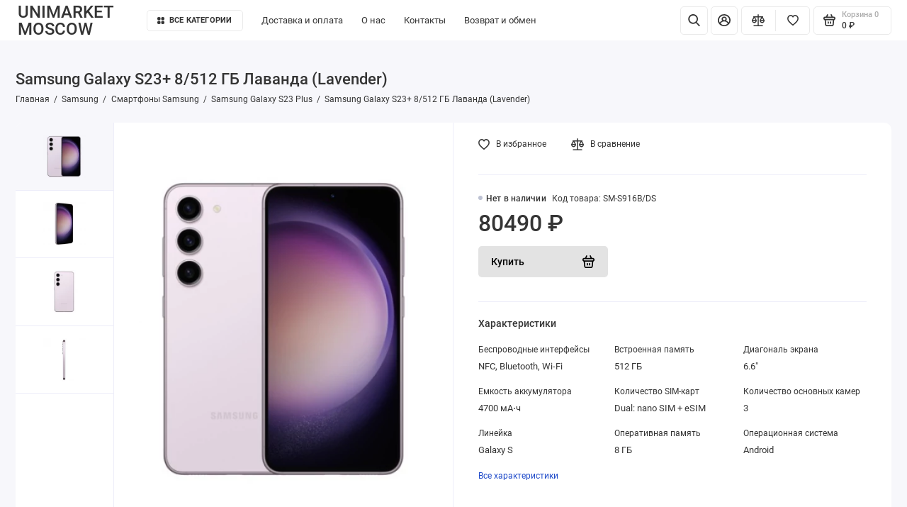

--- FILE ---
content_type: text/html; charset=utf-8
request_url: https://unimarket.moscow/samsung-galaxy-s23plus-8-512-gb-lavanda-lavender
body_size: 14845
content:
<!doctype html>
<html lang="ru">
  <head prefix="og: http://ogp.me/ns# product: http://ogp.me/ns/product#">
    <base href="https://unimarket.moscow/"/>
    <meta http-equiv="Content-Type" content="text/html; charset=utf-8"/>
	<meta name="viewport" content="width=device-width, initial-scale=1, maximum-scale=5, shrink-to-fit=no"/>
    <meta http-equiv="X-UA-Compatible" content="IE=Edge"/>
    <title>Samsung Galaxy S23+ 8/512 ГБ Лаванда (Lavender)</title>
 
    <meta name="keywords" content="Samsung Galaxy S23+ 8/512 ГБ Лаванда Lavender, Samsung, Galaxy, S23+, 8/512, ГБ, Лаванда, Lavender"/>
    <meta name="description" content="Samsung Galaxy S23+ 8/512 ГБ Лаванда (Lavender) имеет 6,6-дюймовый AMOLED-экран с разрешением 1080 x 2340 пикселей и частотой обновления 120 Гц, а также обладает современным дизайном с использованием стекла Gorilla Glass Victus 2 и алюминия."/>

	<link rel="stylesheet" href="catalog/view/theme/prostore/css/bootstrap/3.3.5/bootstrap.min.css?v1.2.0">
	<link rel="stylesheet" href="catalog/view/theme/prostore/css/app.min.css?v1.2.0">

 
    		<link href="https://unimarket.moscow/samsung-galaxy-s23plus-8-512-gb-lavanda-lavender" rel="canonical">
	     
     

    <link href="https://unimarket.moscow/image/cachewebp/catalog/12SamsungGalaxyS23/20168-585it-galaxy-s23-s911-sm-s911blideue-534970419-500x500.webp" rel="preload" as="image">
    
 
    <link rel="icon" type="image/png" href="https://unimarket.moscow/image/catalog/logo/logo_32.png" sizes="32x32"/>
 
    <link rel="icon" type="image/png" href="https://unimarket.moscow/image/catalog/logo/logo_16.png" sizes="16x16"/>
 
 
    <link rel="apple-touch-icon" sizes="180x180" href="https://unimarket.moscow/image/catalog/logo/logo_180.png"/>
 
    
    

    <!-- Facebook share -->
    <meta property="og:type" content="website" />
    <meta property="og:title" content="Samsung Galaxy S23+ 8/512 ГБ Лаванда (Lavender)" />
    <meta property="og:description" content="Samsung Galaxy S23+ 8/512 ГБ Лаванда (Lavender) имеет 6,6-дюймовый AMOLED-экран с разрешением 1080 x 2340 пикселей и частотой обновления 120 Гц, а также обладает современным дизайном с использованием стекла Gorilla Glass Victus 2 и алюминия." />
    <meta property="og:image" content="https://unimarket.moscow/image/cachewebp/catalog/12SamsungGalaxyS23/20168-585it-galaxy-s23-s911-sm-s911blideue-534970419-600x315.webp" />
    <meta property="og:url" content="https://unimarket.moscow/samsung-galaxy-s23plus-8-512-gb-lavanda-lavender" />
    <meta property="product:price:amount" content="80490" />
	<meta property="product:price:currency" content="RUB" />
    <meta property="og:logo" content="https://unimarket.moscow/image/catalog/logo/logo_180.png" />

    <meta name="theme-color" content="#D68910"/>



 
 

 
	<link rel="preload" href="catalog/view/theme/prostore/fonts/Roboto-Regular.woff2" as="font" type="font/woff2" crossorigin>
	<link rel="preload" href="catalog/view/theme/prostore/fonts/Roboto-Medium.woff2" as="font" type="font/woff2" crossorigin>
	<link rel="preload" href="catalog/view/theme/prostore/fonts/Roboto-Bold.woff2" as="font" type="font/woff2" crossorigin>
 
<style>
:root {
--theme-primary-color: #F39C12;--theme-secondary-color: #D68910;
--base-font-family: "Roboto", Arial, Helvetica, sans-serif;
}
@media (max-width: 767px) {:root {font-size: 9px; --theme-size: 9px; }}
body {font: 400 1.6rem/1.5 "Roboto", Arial, Helvetica, sans-serif;}
input:not([class]),textarea:not([class]),select:not([class]),select.form-control,.ui-input, .ui-range__input, .ui-textarea,.form-control:not(select),.ui-select,.ui-select select,.personal__order-table-info{
font-family: "Roboto", Arial, Helvetica, sans-serif;}
@media (min-width: 768px) {.personal__order-table {font-family: "Roboto", Arial, Helvetica, sans-serif;}}
@media (max-width: 767px) {.personal__order-table {font-family: "Roboto", Arial, Helvetica, sans-serif;}}
 
/* F39C12 D68910    */
@media (max-width: 1199px) {.products__item {height: auto!important;}.products__item-discount,.products__item-action {position: relative;opacity: 1;visibility: visible;transform: translate(0, 0);}}
	
.ui-btn.js-btn-preview {display: none;} 
.displaynone {display:none;}
.ui-badge--orange {
    background: #EFBF13;
  	color: #000;
}
.ui-btn--primary, .btn-primary, .comments__form-btn, .brands__search-btn, .details__comments-form-btn, .button-group button {
    color: #000;
}
.ui-btn--white.is-active, .is-active.comments__form-close, .is-active.details__comments-form-close, .is-active.categories-aside__close {
    background: var(--theme-primary-color);
    color: #000;
}
.ui-badge--lightred {
    background: #C70000;
}
.categories__item-title {
    color: #000;
}
.categories__item-link {
    background: #000;
}
.breadcrumbs__link, .breadcrumb > li > a, .breadcrumbs__menu, .breadcrumb, .sku__id, .details__specifications-table th, .sku__details-table small, .sku__brand-text {
    color: #343434;
}
.ui-link--blue {
	color: #214CCA;
}
.details__txt {
    font-size: 1.8rem;
}
.categories__item-title {
  	color: #000;
    background-color: #fff;
}
.categories__item-title:hover {
  	color: #000;
    background-color: #F39C12;
}
.is-header-v6 .header, .is-header-v7 .header, .is-header-v8 .header, .is-header-v6 .header__mobile-fixed, .is-header-v7 .header__mobile-fixed, .is-header-v8 .header__mobile-fixed {
    margin-bottom: 20px;
}
.editor h2 {
    font-size: 2.4rem;
}
.footer__support-worktime, .footer__call-btn mark, .footer__copyright {
    opacity: 1;
}
.sku__price--disabled {
    opacity: 1;
}
.ui-btn:disabled, .btn:disabled {
    pointer-events: none;
    opacity: 1;
    background-color: #e3e3e3;
}
.details__specifications {
     margin-top: 0;
}
.footer__copyright {
    font-size: 1.4rem;
}
.breadcrumbs__counter {
    color: #000;
}
.sku__addto-btn-text small {
    color: #343434;
}
.footer__nav {
	padding: 2rem 0;
}
.footer__support {
	padding: 0;
	width: 25rem;
	display: inline-block;
	margin: 3rem 0 0 0;
}	
.header__nav {
	padding: 0;
	min-width: initial;
}
.header__nav > ul {
}
.header__nav > li {
	padding: 0 2rem 0 0;
	margin: 0 !important;
}
.is-header-checkout {
	-ms-flex: 0 0 auto;
	flex: 0 0 auto;
}
.header__logo {
	-ms-flex: 0 0 auto;
	flex: 0 0 auto;
    width: min-content;
    line-height: 1;
}
.is-footer-checkout .footer {
    background: #18171B;
}
.header__search-input, .ui-input, .ui-range__input, .ui-textarea, .form-control:not(select) {
   box-shadow: 0 0 0 2px #c7c3c3;
}
.products__item-buttons {
    top: 1.0rem;
}
.seo__desc {
   max-width: 100%;
}
.seo__desc a {
   color: var(--body-color);
}

 

@media (max-width: 1199px) {
/*	.sku__compact-item .ui-add-to-cart .ui-btn {
		min-width: 10rem;
	}*/
	.details__specifications-table-line {
		font-weight: bold;
		font-size: 1.5rem;
	}	
    .is-footer-v6 .footer__support {
        padding: 0;
    }	
	.footer__logo {
		display: contents;
	}
}

@media (min-width: 1200px) and (max-width: 1560px) {
	.footer__logo {
		margin: 0 11rem 0 6rem;
	}
}
 
	
</style>


 

 

	<!-- For Yandex Ecommerce -->
	<script type="text/javascript">
		window.dataLayer = window.dataLayer || [];
  	</script>

 
 
 

 

</head>
  <body class="is-page-default  page-homepage bootstrap-3  is-header-v8  ">
    <div class="app app--v8 is-footer-v6" id="app">
		<!-- Header V8 :: Start-->
		<header class="header header--v8">
			<div class="container-fluid">
				<div class="header__mobile ">
										<div class="header__nav">
						<button class="header__nav-btn js-nav-trigger" aria-label="Меню">
							<svg class="icon-toggle"><use xlink:href="catalog/view/theme/prostore/sprites/sprite.svg#icon-toggle"></use>
							</svg>
						</button>
						<div class="header__nav-offcanvas">
							<div class="header__nav-head">
								<button class="header__nav-close js-nav-trigger">
									<svg class="icon-close"><use xlink:href="catalog/view/theme/prostore/sprites/sprite.svg#icon-close"></use>
									</svg>
								</button>
								<span class="header__nav-title">Меню</span>
							</div>
							<div class="header__nav-body">
								<div class="header__nav-group header__nav-group--acc_action_cart">
																		<div class="header__nav-acc">
										<a class="header__nav-acc-btn" href="#signin" data-fancybox>
											<svg class="icon-acc"><use xlink:href="catalog/view/theme/prostore/sprites/sprite.svg#icon-acc"></use>
											</svg>
										</a>
									</div>
																		<div class="header__nav-action">
										<a class="header__nav-action-btn" href="https://unimarket.moscow/index.php?route=product/compare">
											<svg class="icon-compare"><use xlink:href="catalog/view/theme/prostore/sprites/sprite.svg#icon-compare"></use>
											</svg>
											<mark class="header__nav-action-counter js-compare-total"></mark>
										</a>
										<span class="header__nav-action-line"></span>
										<a class="header__nav-action-btn" href="https://unimarket.moscow/index.php?route=account/wishlist">
											<svg class="icon-favorites"><use xlink:href="catalog/view/theme/prostore/sprites/sprite.svg#icon-favorites"></use>
											</svg>
											<mark class="header__nav-action-counter js-wishlist-total"></mark>
										</a>
									</div>
									<div class="header__nav-cart">
										<a class="header__nav-cart-btn" href="https://unimarket.moscow/index.php?route=checkout/cart">
											<svg class="icon-cart"><use xlink:href="catalog/view/theme/prostore/sprites/sprite.svg#icon-cart"></use>
											</svg>
											<span class="header__nav-cart-total js-cart-total"><mark><span class="cart-total-text">Корзина</span> <span class="cart-total-counter">0</span></mark><span class="cart-total-text">0 ₽</span> </span>
										</a>
									</div>
								</div>
								<ul class="header__catalog-menu"></ul>
																<div class="header__nav-support">
									<strong class="header__nav-support-title">Поддержка</strong>
									<ul class="header__nav-support-phones">
																				<li>
											<a class="header__nav-support-link" href="tel:+79671367772">+7 (967) 136 77 72 <svg class="icon-call"><use xlink:href="catalog/view/theme/prostore/sprites/sprite.svg#icon-call"></use>
												</svg>
											</a>
										</li>
																			</ul>
									<p class="header__nav-support-worktime">Ежедневно с 10:00 до 21:00</p>
								</div>
																																<div class="header__nav-social">
									<strong class="header__nav-social-title">Поддержка в мессенджере</strong>
									<ul class="header__nav-social-menu">
																				<li>
											<a class="header__nav-social-link" href="//wa.me/79671367772">
												<svg class="icon-social-whatsapp"><use xlink:href="catalog/view/theme/prostore/sprites/sprite.svg#icon-social-whatsapp"></use>
												</svg>
											</a>
										</li>
																				<li>
											<a class="header__nav-social-link" href="//t.me/+79671367772">
												<svg class="icon-social-telegram"><use xlink:href="catalog/view/theme/prostore/sprites/sprite.svg#icon-social-telegram"></use>
												</svg>
											</a>
										</li>
																			</ul>
								</div>
																								<div class="header__nav-group header__nav-group--currency_language"></div>
							</div>
						</div>
					</div>
										
										<a class="header__logo" href="https://unimarket.moscow/">
												UNIMARKET MOSCOW
											</a>
					
																		<div class="header__group">
								<div class="header__search">
									<button class="header__search-btn js-search-trigger" aria-label="Найти">
										<svg class="icon-search"><use xlink:href="catalog/view/theme/prostore/sprites/sprite.svg#icon-search"></use>
										</svg>
									</button>
									<div class="header__search-offcanvas"></div>
								</div>
																<div class="header__acc">
									<a class="header__acc-btn" href="#signin" data-fancybox aria-label="Личный кабинет">
										<svg class="icon-acc"><use xlink:href="catalog/view/theme/prostore/sprites/sprite.svg#icon-acc"></use>
										</svg>
									</a>
								</div>
																<div class="header__cart">
									<a class="header__cart-btn" href="https://unimarket.moscow/index.php?route=checkout/cart">
										<svg class="icon-cart"><use xlink:href="catalog/view/theme/prostore/sprites/sprite.svg#icon-cart"></use>
										</svg>
										<span class="header__cart-counter js-cart-total"><mark><span class="cart-total-text">Корзина</span> <span class="cart-total-counter">0</span></mark><span class="cart-total-text">0 ₽</span></span>
									</a>
								</div>
							</div>
																		<div class="header__search">
							<div class="header__search-offcanvas">
								<div class="header__search-head">
									<button class="header__search-close js-search-trigger" aria-label="Найти>
										<svg class="icon-close"><use xlink:href="catalog/view/theme/prostore/sprites/sprite.svg#icon-close"></use>
										</svg>
									</button>
									<span class="header__search-title">Поиск</span>
								</div>
								<div class="header__search-body">
									<div class="header__search-control">
										<input class="header__search-input js-search-input" type="search" name="search" value="">

										<button type="button" class="header__search-append js-search-btn" aria-label="Найти>
											<svg class="icon-search"><use xlink:href="catalog/view/theme/prostore/sprites/sprite.svg#icon-search"></use>
											</svg>
										</button>
									</div>
									<div class="header__search-autocomplete"></div>
								</div>
							</div>
						</div>
									</div>
				
				<div class="header__desktop">
	<div class="header__row ">
				<a class="header__logo" href="https://unimarket.moscow/"}}>
						UNIMARKET MOSCOW
					</a>
				<!-- MAIN NAV Vertical  -->
		<div class="header__catalog header__catalog--fullwidth">
			<button class="header__catalog-btn" >
				<svg class="icon-catalog"><use xlink:href="catalog/view/theme/prostore/sprites/sprite.svg#icon-catalog"></use>
				</svg> Все категории 			</button>
			<div class="header__catalog-offcanvas">
				<div class="header__catalog-aside">
					<ul class="header__catalog-menu">
												 
							 
	 
	  	
     
		<li>
			<a class="header__catalog-link" href="https://unimarket.moscow/apple" data-catalog-target="mega_category_117">
								<span class="header__catalog-link-text">Apple</span>
				<span class="header__catalog-link-arrow">
					<svg class="icon-arrow-right">
						<use xlink:href="catalog/view/theme/prostore/sprites/sprite.svg#icon-arrow-right"></use>
					</svg>
				</span>
			</a>
		</li>
     
 
	 
	  	
     
		<li>
			<a class="header__catalog-link" href="https://unimarket.moscow/xiaomi" data-catalog-target="mega_category_118">
								<span class="header__catalog-link-text">Xiaomi</span>
				<span class="header__catalog-link-arrow">
					<svg class="icon-arrow-right">
						<use xlink:href="catalog/view/theme/prostore/sprites/sprite.svg#icon-arrow-right"></use>
					</svg>
				</span>
			</a>
		</li>
     
 
	 
	  	
     
		<li>
			<a class="header__catalog-link" href="https://unimarket.moscow/samsung" data-catalog-target="mega_category_127">
								<span class="header__catalog-link-text">Samsung</span>
				<span class="header__catalog-link-arrow">
					<svg class="icon-arrow-right">
						<use xlink:href="catalog/view/theme/prostore/sprites/sprite.svg#icon-arrow-right"></use>
					</svg>
				</span>
			</a>
		</li>
     
 
	 
	  	
     
		<li>
			<a class="header__catalog-link" href="https://unimarket.moscow/dyson" data-catalog-target="mega_category_55">
								<span class="header__catalog-link-text">Dyson</span>
				<span class="header__catalog-link-arrow">
					<svg class="icon-arrow-right">
						<use xlink:href="catalog/view/theme/prostore/sprites/sprite.svg#icon-arrow-right"></use>
					</svg>
				</span>
			</a>
		</li>
     
 
	 
	  	
     
		<li>
			<a class="header__catalog-link" href="https://unimarket.moscow/garmin_" data-catalog-target="mega_category_185">
								<span class="header__catalog-link-text">Garmin</span>
				<span class="header__catalog-link-arrow">
					<svg class="icon-arrow-right">
						<use xlink:href="catalog/view/theme/prostore/sprites/sprite.svg#icon-arrow-right"></use>
					</svg>
				</span>
			</a>
		</li>
     
 
	 
	  	
     
		<li>
			<a class="header__catalog-link" href="https://unimarket.moscow/deerma_a" data-catalog-target="mega_category_166">
								<span class="header__catalog-link-text">Deerma</span>
				<span class="header__catalog-link-arrow">
					<svg class="icon-arrow-right">
						<use xlink:href="catalog/view/theme/prostore/sprites/sprite.svg#icon-arrow-right"></use>
					</svg>
				</span>
			</a>
		</li>
     
 
	 
	  	
    		<li>
			<a class="header__catalog-link" href="https://unimarket.moscow/igrovye-pristavki" data-catalog-target>
								<span class="header__catalog-link-text">Игровые приставки</span>
			</a>
		</li>
     
 
	 
	  	
    		<li>
			<a class="header__catalog-link" href="https://unimarket.moscow/ocki-virtualnoj-realnosti" data-catalog-target>
								<span class="header__catalog-link-text">Очки виртуальной реальности</span>
			</a>
		</li>
     
 
	 
	  	
     
		<li>
			<a class="header__catalog-link" href="https://unimarket.moscow/aksessuary" data-catalog-target="mega_category_88">
								<span class="header__catalog-link-text">Аксессуары</span>
				<span class="header__catalog-link-arrow">
					<svg class="icon-arrow-right">
						<use xlink:href="catalog/view/theme/prostore/sprites/sprite.svg#icon-arrow-right"></use>
					</svg>
				</span>
			</a>
		</li>
     
 
	 
	  	
    		<li>
			<a class="header__catalog-link" href="https://unimarket.moscow/prochee" data-catalog-target>
								<span class="header__catalog-link-text">Прочее</span>
			</a>
		</li>
     

																													</ul>
				</div>
				<div class="header__catalog-main">
											 
							 
	 
	    <div class="header__catalog-dropdown header__catalog-dropdown--fullwidth " data-catalog-dropdown="mega_category_117">
		<div class="row">
			<div class="col-12">
								<div class="row"> 
															<div class="col-4" style="-ms-flex: 0 0 100%;flex: 0 0 100%;max-width: 100%;">
													<span class="header__catalog-title">
								<a class="header__catalog-link" href="https://unimarket.moscow/apple/apple-iphone">Apple iPhone</a>
							</span>                
															<ul class="header__catalog-menu">
																			<li>
											<a class="header__catalog-link" href="https://unimarket.moscow/apple/apple-iphone/apple-iphone-17">Apple iPhone 17</a>
										</li>                            
																			<li>
											<a class="header__catalog-link" href="https://unimarket.moscow/apple/apple-iphone/apple-iphone-17-pro">Apple iPhone 17 Pro</a>
										</li>                            
																			<li>
											<a class="header__catalog-link" href="https://unimarket.moscow/apple/apple-iphone/apple-iphone-17-pro-max">Apple iPhone 17 Pro Max</a>
										</li>                            
																			<li>
											<a class="header__catalog-link" href="https://unimarket.moscow/apple/apple-iphone/apple-iphone-air">Apple iPhone Air</a>
										</li>                            
																												<li>
											<a class="header__catalog-link header__catalog-link--more" href="https://unimarket.moscow/apple/apple-iphone">Показать все</a>
										</li>
																	</ul>
							
													<span class="header__catalog-title">
								<a class="header__catalog-link" href="https://unimarket.moscow/apple/plansety-apple-ipad">Apple iPad</a>
							</span>                
															<ul class="header__catalog-menu">
																			<li>
											<a class="header__catalog-link" href="https://unimarket.moscow/apple/plansety-apple-ipad/apple-ipad-11-2025">Apple iPad 11 2025</a>
										</li>                            
																			<li>
											<a class="header__catalog-link" href="https://unimarket.moscow/apple/plansety-apple-ipad/apple-ipad-air-11-2025">Apple iPad Air 11 2025</a>
										</li>                            
																			<li>
											<a class="header__catalog-link" href="https://unimarket.moscow/apple/plansety-apple-ipad/apple-ipad-air-13-2025">Apple iPad Air 13 2025</a>
										</li>                            
																			<li>
											<a class="header__catalog-link" href="https://unimarket.moscow/apple/plansety-apple-ipad/apple-ipad-pro-11-m4-2024">Apple iPad Pro 11 M4 2024</a>
										</li>                            
																												<li>
											<a class="header__catalog-link header__catalog-link--more" href="https://unimarket.moscow/apple/plansety-apple-ipad">Показать все</a>
										</li>
																	</ul>
							
													<span class="header__catalog-title">
								<a class="header__catalog-link" href="https://unimarket.moscow/apple/noutbuki-apple">Apple MacBook</a>
							</span>                
															<ul class="header__catalog-menu">
																			<li>
											<a class="header__catalog-link" href="https://unimarket.moscow/apple/noutbuki-apple/apple-macbook-pro-14-2-m5-2025">Apple MacBook Pro 14.2 M5 2025</a>
										</li>                            
																			<li>
											<a class="header__catalog-link" href="https://unimarket.moscow/apple/noutbuki-apple/apple-macbook-pro-16-2-m4-max-2024">Apple MacBook Pro 16.2 M4 Max 2024</a>
										</li>                            
																			<li>
											<a class="header__catalog-link" href="https://unimarket.moscow/apple/noutbuki-apple/apple-macbook-pro-16-2-m4-pro-2024">Apple MacBook Pro 16.2 M4 Pro 2024</a>
										</li>                            
																			<li>
											<a class="header__catalog-link" href="https://unimarket.moscow/apple/noutbuki-apple/apple-macbook-pro-14-2-m4-2024">Apple MacBook Pro 14.2 M4 2024</a>
										</li>                            
																												<li>
											<a class="header__catalog-link header__catalog-link--more" href="https://unimarket.moscow/apple/noutbuki-apple">Показать все</a>
										</li>
																	</ul>
							
													<span class="header__catalog-title">
								<a class="header__catalog-link" href="https://unimarket.moscow/apple/apple-mac-mini">Apple Mac mini</a>
							</span>                
							
													<span class="header__catalog-title">
								<a class="header__catalog-link" href="https://unimarket.moscow/apple/apple-imac">Apple iMac</a>
							</span>                
															<ul class="header__catalog-menu">
																			<li>
											<a class="header__catalog-link" href="https://unimarket.moscow/apple/apple-imac/apple-imac-2024">Apple iMac 2024</a>
										</li>                            
																										</ul>
							
													<span class="header__catalog-title">
								<a class="header__catalog-link" href="https://unimarket.moscow/apple/apple-tv">Apple TV</a>
							</span>                
							
													<span class="header__catalog-title">
								<a class="header__catalog-link" href="https://unimarket.moscow/apple/apple-airpods">Apple AirPods</a>
							</span>                
							
													<span class="header__catalog-title">
								<a class="header__catalog-link" href="https://unimarket.moscow/apple/apple-airpods-max">Apple AirPods Max</a>
							</span>                
							
													<span class="header__catalog-title">
								<a class="header__catalog-link" href="https://unimarket.moscow/apple/mysi-apple-magic-mouse">Apple Magic Mouse</a>
							</span>                
							
													<span class="header__catalog-title">
								<a class="header__catalog-link" href="https://unimarket.moscow/apple/gps-trekery">Apple AirTag</a>
							</span>                
							
													<span class="header__catalog-title">
								<a class="header__catalog-link" href="https://unimarket.moscow/apple/apple-pencil">Apple Pencil</a>
							</span>                
							
													<span class="header__catalog-title">
								<a class="header__catalog-link" href="https://unimarket.moscow/apple/apple-magic-keyboard">Apple Magic Keyboard</a>
							</span>                
							
													<span class="header__catalog-title">
								<a class="header__catalog-link" href="https://unimarket.moscow/apple/apple-watch">Apple Watch</a>
							</span>                
															<ul class="header__catalog-menu">
																			<li>
											<a class="header__catalog-link" href="https://unimarket.moscow/apple/apple-watch/apple-watch-se-2-2023">Apple Watch SE 2 2023</a>
										</li>                            
																			<li>
											<a class="header__catalog-link" href="https://unimarket.moscow/apple/apple-watch/apple-watch-ultra-2">Apple Watch Ultra 2</a>
										</li>                            
																										</ul>
							
											</div>
									</div>
							</div>
					</div>
    </div>
 
	 
	    <div class="header__catalog-dropdown header__catalog-dropdown--fullwidth " data-catalog-dropdown="mega_category_118">
		<div class="row">
			<div class="col-12">
								<div class="row"> 
															<div class="col-4" style="-ms-flex: 0 0 100%;flex: 0 0 100%;max-width: 100%;">
													<span class="header__catalog-title">
								<a class="header__catalog-link" href="https://unimarket.moscow/xiaomi/planshety-redmi">Планшеты Redmi </a>
							</span>                
															<ul class="header__catalog-menu">
																			<li>
											<a class="header__catalog-link" href="https://unimarket.moscow/xiaomi/planshety-redmi/redmi-pad-se">Redmi Pad SE</a>
										</li>                            
																										</ul>
							
													<span class="header__catalog-title">
								<a class="header__catalog-link" href="https://unimarket.moscow/xiaomi/smartfony-xiaomi-poco">Смартфоны POCO</a>
							</span>                
															<ul class="header__catalog-menu">
																			<li>
											<a class="header__catalog-link" href="https://unimarket.moscow/xiaomi/smartfony-xiaomi-poco/poco-m5">POCO M5</a>
										</li>                            
																			<li>
											<a class="header__catalog-link" href="https://unimarket.moscow/xiaomi/smartfony-xiaomi-poco/poco-m5s">POCO M5s</a>
										</li>                            
																			<li>
											<a class="header__catalog-link" href="https://unimarket.moscow/xiaomi/smartfony-xiaomi-poco/poco-m6-pro">POCO M6 Pro</a>
										</li>                            
																			<li>
											<a class="header__catalog-link" href="https://unimarket.moscow/xiaomi/smartfony-xiaomi-poco/poco-x5-5g">POCO X5 5G</a>
										</li>                            
																												<li>
											<a class="header__catalog-link header__catalog-link--more" href="https://unimarket.moscow/xiaomi/smartfony-xiaomi-poco">Показать все</a>
										</li>
																	</ul>
							
													<span class="header__catalog-title">
								<a class="header__catalog-link" href="https://unimarket.moscow/xiaomi/smartfony-redmi">Смартфоны Redmi</a>
							</span>                
															<ul class="header__catalog-menu">
																			<li>
											<a class="header__catalog-link" href="https://unimarket.moscow/xiaomi/smartfony-redmi/note-13-pro1">Note 13 Pro</a>
										</li>                            
																			<li>
											<a class="header__catalog-link" href="https://unimarket.moscow/xiaomi/smartfony-redmi/note-13-pro-5g">Note 13 Pro 5G</a>
										</li>                            
																			<li>
											<a class="header__catalog-link" href="https://unimarket.moscow/xiaomi/smartfony-redmi/note-13-pro">Note 13 Pro Plus 5G</a>
										</li>                            
																										</ul>
							
													<span class="header__catalog-title">
								<a class="header__catalog-link" href="https://unimarket.moscow/xiaomi/smartfony-xiaomi">Смартфоны Xiaomi</a>
							</span>                
															<ul class="header__catalog-menu">
																			<li>
											<a class="header__catalog-link" href="https://unimarket.moscow/xiaomi/smartfony-xiaomi/xiaomi-12">Xiaomi 12</a>
										</li>                            
																			<li>
											<a class="header__catalog-link" href="https://unimarket.moscow/xiaomi/smartfony-xiaomi/xiaomi-12-lite">Xiaomi 12 Lite</a>
										</li>                            
																			<li>
											<a class="header__catalog-link" href="https://unimarket.moscow/xiaomi/smartfony-xiaomi/xiaomi-12t-pro">Xiaomi 12T Pro</a>
										</li>                            
																			<li>
											<a class="header__catalog-link" href="https://unimarket.moscow/xiaomi/smartfony-xiaomi/xiaomi-12x">Xiaomi 12X</a>
										</li>                            
																												<li>
											<a class="header__catalog-link header__catalog-link--more" href="https://unimarket.moscow/xiaomi/smartfony-xiaomi">Показать все</a>
										</li>
																	</ul>
							
													<span class="header__catalog-title">
								<a class="header__catalog-link" href="https://unimarket.moscow/xiaomi/planshety-xiaomi">Планшеты Xiaomi</a>
							</span>                
															<ul class="header__catalog-menu">
																			<li>
											<a class="header__catalog-link" href="https://unimarket.moscow/xiaomi/planshety-xiaomi/redmi-pad">Redmi Pad</a>
										</li>                            
																			<li>
											<a class="header__catalog-link" href="https://unimarket.moscow/xiaomi/planshety-xiaomi/xiaomi-pad-5">Xiaomi Pad 5</a>
										</li>                            
																			<li>
											<a class="header__catalog-link" href="https://unimarket.moscow/xiaomi/planshety-xiaomi/xiaomi-pad-6">Xiaomi Pad 6</a>
										</li>                            
																										</ul>
							
											</div>
									</div>
							</div>
					</div>
    </div>
 
	 
	    <div class="header__catalog-dropdown header__catalog-dropdown--fullwidth " data-catalog-dropdown="mega_category_127">
		<div class="row">
			<div class="col-12">
								<div class="row"> 
															<div class="col-4" style="-ms-flex: 0 0 100%;flex: 0 0 100%;max-width: 100%;">
													<span class="header__catalog-title">
								<a class="header__catalog-link" href="https://unimarket.moscow/samsung/mobilnye-telefony-samsung">Смартфоны Samsung</a>
							</span>                
															<ul class="header__catalog-menu">
																			<li>
											<a class="header__catalog-link" href="https://unimarket.moscow/samsung/mobilnye-telefony-samsung/samsung-galaxy-s23"> Samsung Galaxy S23</a>
										</li>                            
																			<li>
											<a class="header__catalog-link" href="https://unimarket.moscow/samsung/mobilnye-telefony-samsung/samsung-galaxy-s23-plus">Samsung Galaxy S23 Plus</a>
										</li>                            
																			<li>
											<a class="header__catalog-link" href="https://unimarket.moscow/samsung/mobilnye-telefony-samsung/samsung-galaxy-s23-ultra">Samsung Galaxy S23 Ultra </a>
										</li>                            
																										</ul>
							
											</div>
									</div>
							</div>
					</div>
    </div>
 
	 
	    <div class="header__catalog-dropdown header__catalog-dropdown--fullwidth " data-catalog-dropdown="mega_category_55">
		<div class="row">
			<div class="col-12">
								<div class="row"> 
															<div class="col-4" style="-ms-flex: 0 0 100%;flex: 0 0 100%;max-width: 100%;">
													<span class="header__catalog-title">
								<a class="header__catalog-link" href="https://unimarket.moscow/dyson/ocistiteli-uvlazniteli-dyson">Очистители Увлажнители  Dyson</a>
							</span>                
							
													<span class="header__catalog-title">
								<a class="header__catalog-link" href="https://unimarket.moscow/dyson/pylesosy-dyson">Пылесосы Dyson</a>
							</span>                
							
													<span class="header__catalog-title">
								<a class="header__catalog-link" href="https://unimarket.moscow/dyson/feny-dyson">Фены Dyson</a>
							</span>                
							
											</div>
									</div>
							</div>
					</div>
    </div>
 
	 
	    <div class="header__catalog-dropdown header__catalog-dropdown--fullwidth " data-catalog-dropdown="mega_category_185">
		<div class="row">
			<div class="col-12">
								<div class="row"> 
															<div class="col-4" style="-ms-flex: 0 0 100%;flex: 0 0 100%;max-width: 100%;">
													<span class="header__catalog-title">
								<a class="header__catalog-link" href="https://unimarket.moscow/garmin_/chasy-garmin">Часы Garmin</a>
							</span>                
															<ul class="header__catalog-menu">
																			<li>
											<a class="header__catalog-link" href="https://unimarket.moscow/garmin_/chasy-garmin/chasy-garmin-fenix-8">Часы Garmin Fenix 8</a>
										</li>                            
																										</ul>
							
											</div>
									</div>
							</div>
					</div>
    </div>
 
	 
	    <div class="header__catalog-dropdown header__catalog-dropdown--fullwidth " data-catalog-dropdown="mega_category_166">
		<div class="row">
			<div class="col-12">
								<div class="row"> 
															<div class="col-4" style="-ms-flex: 0 0 100%;flex: 0 0 100%;max-width: 100%;">
													<span class="header__catalog-title">
								<a class="header__catalog-link" href="https://unimarket.moscow/deerma_a/pylesosy-deerma">Пылесосы Deerma</a>
							</span>                
							
											</div>
									</div>
							</div>
					</div>
    </div>
 
	 
	    <div class="header__catalog-dropdown header__catalog-dropdown--fullwidth " data-catalog-dropdown="mega_category_60">
		<div class="row">
			<div class="col-12">
								<div class="row"> 
									</div>
							</div>
					</div>
    </div>
 
	 
	    <div class="header__catalog-dropdown header__catalog-dropdown--fullwidth " data-catalog-dropdown="mega_category_85">
		<div class="row">
			<div class="col-12">
								<div class="row"> 
									</div>
							</div>
					</div>
    </div>
 
	 
	    <div class="header__catalog-dropdown header__catalog-dropdown--fullwidth " data-catalog-dropdown="mega_category_88">
		<div class="row">
			<div class="col-12">
								<div class="row"> 
															<div class="col-4" style="-ms-flex: 0 0 100%;flex: 0 0 100%;max-width: 100%;">
													<span class="header__catalog-title">
								<a class="header__catalog-link" href="https://unimarket.moscow/aksessuary/pitaka">Pitaka</a>
							</span>                
							
											</div>
									</div>
							</div>
					</div>
    </div>
 
	 
	    <div class="header__catalog-dropdown header__catalog-dropdown--fullwidth " data-catalog-dropdown="mega_category_177">
		<div class="row">
			<div class="col-12">
								<div class="row"> 
									</div>
							</div>
					</div>
    </div>

																										</div>                                       
			</div>                             
		</div>
		<!-- MAIN NAV Vertical  -->
				
		<!-- MAIN NAV Horizontal  header__priority -->
		<nav class="header__nav" data-text-more="Еще">
			<ul class="header__nav-menu">
			   

				   
					<li>
	<a class="header__nav-link" href="https://unimarket.moscow/dostavka">
		Доставка и оплата
	</a>
</li>
<li>
	<a class="header__nav-link" href="https://unimarket.moscow/o-nas">
		О нас
	</a>
</li>
<li>
	<a class="header__nav-link" href="https://unimarket.moscow/contacts">
		Контакты
	</a>
</li>
<li>
	<a class="header__nav-link" href="https://unimarket.moscow/vozvrat">
		Возврат и обмен
	</a>
</li>

				  
			  			</ul>
		</nav>
		<!-- MAIN NAV Horizontal  -->
		
		<div class="header__group">
										<div class="header__search-compact">
			<button class="header__search-compact-btn" href="#search-compact" data-fancybox aria-label="Найти">
				<svg class="icon-search"><use xlink:href="catalog/view/theme/prostore/sprites/sprite.svg#icon-search"></use>
				</svg>
			</button>
			<div class="fancybox-is-hidden popup popup--search" id="search-compact">
				<span class="popup__title">Поиск</span>
				<div class="popup__form">
					<div class="header__search">
						<div class="header__search-control">
							<input class="header__search-input js-search-input" type="search" name="search" value="">

							<button type="button" class="header__search-btn js-search-btn" aria-label="Найти">Найти</button>
						</div>
						<div class="header__search-autocomplete"></div>
					</div>
				</div>
			</div>
		</div>
			<div class="header__acc">
								<a class="header__acc-btn" href="#signin" data-fancybox aria-label="Личный кабинет">
					<svg class="icon-acc"><use xlink:href="catalog/view/theme/prostore/sprites/sprite.svg#icon-acc"></use>
					</svg>
				</a>
							</div>
		<div class="header__action">
			<a class="header__action-btn" href="https://unimarket.moscow/index.php?route=product/compare" aria-label="Сравнение">
				<svg class="icon-compare"><use xlink:href="catalog/view/theme/prostore/sprites/sprite.svg#icon-compare"></use>
				</svg>
				<mark class="header__action-counter js-compare-total"></mark>
			</a>
			<span class="header__action-line"></span>
			<a class="header__action-btn" href="https://unimarket.moscow/index.php?route=account/wishlist" aria-label="Избранное">
				<svg class="icon-favorites"><use xlink:href="catalog/view/theme/prostore/sprites/sprite.svg#icon-favorites"></use>
				</svg>
				<mark class="header__action-counter js-wishlist-total"></mark>
			</a>
		</div>
		<div class="header__cart" id="cart">
	<a class="header__cart-btn js-cart-call" href="https://unimarket.moscow/index.php?route=checkout/cart">
		<svg class="icon-cart"><use xlink:href="catalog/view/theme/prostore/sprites/sprite.svg#icon-cart"></use>
		</svg>
		<span class="header__cart-total js-cart-total">
			<span id="cart-total">
				<mark><span class="cart-total-text">Корзина</span> <span class="cart-total-counter">0</span></mark><span class="cart-total-text">0 ₽</span>
			</span>
		</span>
	</a>
	<div class="header__cart-overlay"></div>
	<div class="header__cart-load">
	<div class="header__cart-offcanvas">
		<div class="header__cart-scrollbar ">
			<button class="header__cart-close">
				<svg class="icon-close-cart"><use xlink:href="catalog/view/theme/prostore/sprites/sprite.svg#icon-close-cart"></use>
				</svg>
			</button>
			<div class="header__cart-head">
				<span class="header__cart-title">Корзина</span>
							</div>
			<div class="header__cart-body">
												Ваша корзина пуста!
							</div>
		</div>
					</div>
	</div>
</div>
		</div>
	</div>
</div>
				
							</div>

			
									<a href="#" class="scroll-to-top scroll-to-top--left js-stt" aria-label="Наверх">
				<svg class="icon-arrow-toggle"><use xlink:href="catalog/view/theme/prostore/sprites/sprite.svg#icon-arrow-toggle"></use></svg>
			</a>
						
		</header><!-- Header V8 :: End-->
		<!-- Popups :: Start-->
		<!--noindex-->
		<div class="fancybox-is-hidden popup" id="signin">
			<span class="popup__title">Авторизация</span>
			<div class="popup__form">
				<form action="https://unimarket.moscow/index.php?route=account/login" enctype="multipart/form-data" id="loginform" method="post">
					<label class="ui-label" for="email">Электронная почта</label>
					<input class="ui-input" type="email" id="email" name="email" placeholder="Электронная почта" required autocomplete="email">
					<label class="ui-label" for="password">Пароль</label>
					<input class="ui-input" type="password" id="password" name="password" placeholder="Пароль" required autocomplete="current-password">
					<div class="popup__link">
						<a class="ui-link ui-link--blue ui-link--underline" href="https://unimarket.moscow/index.php?route=account/forgotten">Забыли пароль?</a>
					</div>
					<div class="row">
						<div class="col-6">
							<button class="ui-btn ui-btn--60 ui-btn--primary ui-btn--fullwidth" form="loginform" type="submit">Войти</button>
						</div>
						<div class="col-6">
							<a class="ui-btn ui-btn--60 ui-btn--grey ui-btn--fullwidth" href="https://unimarket.moscow/index.php?route=account/register">Регистрация</a>
						</div>
					</div>
				</form>
			</div>
		</div>
		
		<!--/noindex-->
		<!-- Popups :: End-->  <!-- Main :: Start-->
<main class="main">
	<!-- Breadcrumbs :: Start-->
	<div class="breadcrumbs">
	  <div class="container-fluid">
		<h1 class="breadcrumbs__title">Samsung Galaxy S23+ 8/512 ГБ Лаванда (Lavender)</h1>
		<small class="breadcrumbs__counter"></small>
		<ul class="breadcrumbs__menu">
					 
			<li><a class="breadcrumbs__link" href="https://unimarket.moscow/"><span>Главная</span></a>
						</li>
								 
			<li><a class="breadcrumbs__link" href="https://unimarket.moscow/samsung"><span>Samsung</span></a>
						<div class="breadcrumbs__dropdown">
				<!-- <strong class="breadcrumbs__dropdown-title"></strong> -->
				<ul class="breadcrumbs__dropdown-menu">
										<li><a class="breadcrumbs__dropdown-link" href="https://unimarket.moscow/apple">Apple</a></li>
										<li><a class="breadcrumbs__dropdown-link" href="https://unimarket.moscow/xiaomi">Xiaomi</a></li>
										<li><a class="breadcrumbs__dropdown-link" href="https://unimarket.moscow/samsung">Samsung</a></li>
										<li><a class="breadcrumbs__dropdown-link" href="https://unimarket.moscow/dyson">Dyson</a></li>
										<li><a class="breadcrumbs__dropdown-link" href="https://unimarket.moscow/garmin_">Garmin</a></li>
										<li><a class="breadcrumbs__dropdown-link" href="https://unimarket.moscow/deerma_a">Deerma</a></li>
										<li><a class="breadcrumbs__dropdown-link" href="https://unimarket.moscow/igrovye-pristavki">Игровые приставки</a></li>
										<li><a class="breadcrumbs__dropdown-link" href="https://unimarket.moscow/ocki-virtualnoj-realnosti">Очки виртуальной реальности</a></li>
										<li><a class="breadcrumbs__dropdown-link" href="https://unimarket.moscow/aksessuary">Аксессуары</a></li>
										<li><a class="breadcrumbs__dropdown-link" href="https://unimarket.moscow/prochee">Прочее</a></li>
									</ul>
			</div>
						</li>
								 
			<li><a class="breadcrumbs__link" href="https://unimarket.moscow/samsung/mobilnye-telefony-samsung"><span>Смартфоны Samsung</span></a>
						<div class="breadcrumbs__dropdown">
				<!-- <strong class="breadcrumbs__dropdown-title"></strong> -->
				<ul class="breadcrumbs__dropdown-menu">
										<li><a class="breadcrumbs__dropdown-link" href="https://unimarket.moscow/samsung/mobilnye-telefony-samsung">Смартфоны Samsung</a></li>
									</ul>
			</div>
						</li>
								 
			<li><a class="breadcrumbs__link" href="https://unimarket.moscow/samsung/mobilnye-telefony-samsung/samsung-galaxy-s23-plus"><span>Samsung Galaxy S23 Plus</span></a>
						<div class="breadcrumbs__dropdown">
				<!-- <strong class="breadcrumbs__dropdown-title"></strong> -->
				<ul class="breadcrumbs__dropdown-menu">
										<li><a class="breadcrumbs__dropdown-link" href="https://unimarket.moscow/samsung/mobilnye-telefony-samsung/samsung-galaxy-s23"> Samsung Galaxy S23</a></li>
										<li><a class="breadcrumbs__dropdown-link" href="https://unimarket.moscow/samsung/mobilnye-telefony-samsung/samsung-galaxy-s23-plus">Samsung Galaxy S23 Plus</a></li>
										<li><a class="breadcrumbs__dropdown-link" href="https://unimarket.moscow/samsung/mobilnye-telefony-samsung/samsung-galaxy-s23-ultra">Samsung Galaxy S23 Ultra </a></li>
									</ul>
			</div>
						</li>
								 
			<li>Samsung Galaxy S23+ 8/512 ГБ Лаванда (Lavender)</li>
							</ul>
	  </div>
	</div>
	<!-- Breadcrumbs :: End-->
	
	
	
	<div class="container-fluid">
		<div class="row">
		
		<div class="col-xl-12">
			<!-- Sku :: Start-->
			<div class="sku">
								<div class="sku__compact js-sku-compact">
					<div class="container-fluid">
						<div class="sku__compact-wrapper">
							<div class="sku__compact-item">
																																<div class="sku__compact-item-desc">
									<span class="sku__compact-item-title">Samsung Galaxy S23+ 8/512 ГБ Лаванда (Lavender)</span>
									<span class="sku__compact-item-rating">0 <svg class="icon-star"><use xlink:href="catalog/view/theme/prostore/sprites/sprite.svg#icon-star"></use>
										</svg>
									</span>
																		<span class="sku__compact-item-price">
																				80490 ₽
																			</span>
																	</div>
								<div class="sku__compact-item-action">
									<div class="ui-add-to-cart ">
																				<button type="button" id="button-cart-additional" data-add-to-cart="Перейти в корзину" class="ui-btn ui-btn--primary" disabled>
											<span>Купить</span>
											<svg class="icon-cart"><use xlink:href="catalog/view/theme/prostore/sprites/sprite.svg#icon-cart"></use></svg>
										</button>
																		</div>	
								</div>
							</div>
							<div class="sku__compact-control">
								<ul class="sku__compact-control-menu">
																		<li>
										<button class="sku__compact-control-btn" data-accordion-btn="description">Описание</button>
									</li>
																		<li>
										<button class="sku__compact-control-btn" data-accordion-btn="specifications">Характеристики</button>
									</li>
																																												</ul>
							</div>
						</div>
					</div>
				</div>
								<div class="sku__view js-sku-view">
					<div class="sku__view-head">
						<button class="sku__view-back" data-fancybox-close>
							<svg class="icon-arrow-back"><use xlink:href="catalog/view/theme/prostore/sprites/sprite.svg#icon-arrow-back"></use>
							</svg>
						</button>
						<span class="sku__view-title">Samsung Galaxy S23+ 8/512 ГБ Лаванда (Lavender)</span>
					</div>
					<div class="sku__view-body">
						<div class="row">
							<div class="col-xl-6">
								<!-- <div class="sku__sticky"> -->
									<div class="sku__vertical swiper-vertical js-swiper-vertical">
										<div class="sku__vertical-slides">
											<div class="swiper-container swiper-vertical-slides js-swiper-vertical-slides" >
												<div class="swiper-wrapper">
																										<div class="swiper-slide">
														<a class="sku__slide" href="https://unimarket.moscow/image/cachewebp/catalog/12SamsungGalaxyS23/20168-585it-galaxy-s23-s911-sm-s911blideue-534970419-1000x1000.webp" data-fancybox="sku">
															<img src="https://unimarket.moscow/image/cachewebp/catalog/12SamsungGalaxyS23/20168-585it-galaxy-s23-s911-sm-s911blideue-534970419-500x500.webp" alt="Samsung Galaxy S23+ 8/512 ГБ Лаванда (Lavender)" width="500" height="500"  >
														</a>
													</div>
																																																				<div class="swiper-slide">
														<a class="sku__slide" href="https://unimarket.moscow/image/cachewebp/catalog/12SamsungGalaxyS23/20168-254th-galaxy-s23-s911-sm-s911blibthl-534847009-1000x1000.webp" data-fancybox="sku">
															<img src="https://unimarket.moscow/image/cachewebp/catalog/12SamsungGalaxyS23/20168-254th-galaxy-s23-s911-sm-s911blibthl-534847009-500x500.webp" alt="Samsung Galaxy S23+ 8/512 ГБ Лаванда (Lavender)" width="500" height="500" loading="lazy" >
														</a>
													</div>
																										<div class="swiper-slide">
														<a class="sku__slide" href="https://unimarket.moscow/image/cachewebp/catalog/12SamsungGalaxyS23/20168-9th-galaxy-s23-s911-sm-s911blibthl-534847013-1000x1000.webp" data-fancybox="sku">
															<img src="https://unimarket.moscow/image/cachewebp/catalog/12SamsungGalaxyS23/20168-9th-galaxy-s23-s911-sm-s911blibthl-534847013-500x500.webp" alt="Samsung Galaxy S23+ 8/512 ГБ Лаванда (Lavender)" width="500" height="500" loading="lazy" >
														</a>
													</div>
																										<div class="swiper-slide">
														<a class="sku__slide" href="https://unimarket.moscow/image/cachewebp/catalog/12SamsungGalaxyS23/20168-948th-galaxy-s23-s911-sm-s911blibthl-534847011-1000x1000.webp" data-fancybox="sku">
															<img src="https://unimarket.moscow/image/cachewebp/catalog/12SamsungGalaxyS23/20168-948th-galaxy-s23-s911-sm-s911blibthl-534847011-500x500.webp" alt="Samsung Galaxy S23+ 8/512 ГБ Лаванда (Lavender)" width="500" height="500" loading="lazy" >
														</a>
													</div>
																																						</div>
											</div>
											<div class="sku__badges">
												 
												 
												 
												 
												 
																							</div>
																																</div>
																				<div class="sku__vertical-control">
											<div class="sku__vertical-thumbs">
												<div class="swiper-container swiper-vertical-thumbs js-swiper-vertical-thumbs">
													<div class="swiper-wrapper">
																												<div class="swiper-slide">
															<div class="sku__thumb">
																<img src="https://unimarket.moscow/image/cachewebp/catalog/12SamsungGalaxyS23/20168-585it-galaxy-s23-s911-sm-s911blideue-534970419-84x84.webp" alt="Samsung Galaxy S23+ 8/512 ГБ Лаванда (Lavender)" width="84" height="84" >
															</div>
														</div>
																																										<div class="swiper-slide">
															<div class="sku__thumb">
																<img src="https://unimarket.moscow/image/cachewebp/catalog/12SamsungGalaxyS23/20168-254th-galaxy-s23-s911-sm-s911blibthl-534847009-84x84.webp" alt="Samsung Galaxy S23+ 8/512 ГБ Лаванда (Lavender)" width="84" height="84" >
															</div>
														</div>
																												<div class="swiper-slide">
															<div class="sku__thumb">
																<img src="https://unimarket.moscow/image/cachewebp/catalog/12SamsungGalaxyS23/20168-9th-galaxy-s23-s911-sm-s911blibthl-534847013-84x84.webp" alt="Samsung Galaxy S23+ 8/512 ГБ Лаванда (Lavender)" width="84" height="84" >
															</div>
														</div>
																												<div class="swiper-slide">
															<div class="sku__thumb">
																<img src="https://unimarket.moscow/image/cachewebp/catalog/12SamsungGalaxyS23/20168-948th-galaxy-s23-s911-sm-s911blibthl-534847011-84x84.webp" alt="Samsung Galaxy S23+ 8/512 ГБ Лаванда (Lavender)" width="84" height="84" >
															</div>
														</div>
																											</div>
												</div>
											</div>
																						<div class="sku__vertical-nav hide">
												<button class="swiper-next js-swiper-vertical-next">
													<svg class="icon-down"><use xlink:href="catalog/view/theme/prostore/sprites/sprite.svg#icon-down"></use>
													</svg>
												</button>
												<button class="swiper-prev js-swiper-vertical-prev">
													<svg class="icon-up"><use xlink:href="catalog/view/theme/prostore/sprites/sprite.svg#icon-up"></use>
													</svg>
												</button>
											</div>
																					</div>
																			</div>
																	<!-- </div> -->
							</div>
							<div class="col-xl-6">
								<div class="sku__desc" id="product">
									<div class="sku__group order-1 order-xl-2">
										<span class="sku__availability sku__availability--false">Нет в наличии</span>
																				<span class="sku__id">Код товара:&nbspSM-S916B/DS</span>
																															<p class="sku__price sku__price--disabled">
																								80490 ₽
																							</p>
											
																															<div class="sku__action">
											<div class="row">
												<div class="col-md-auto">
													<div class="ui-add-to-cart ">
																													<button type="button" id="button-cart" data-add-to-cart="Перейти в корзину" class="ui-btn ui-btn--primary" disabled>
																<span>Купить</span>
																<svg class="icon-cart"><use xlink:href="catalog/view/theme/prostore/sprites/sprite.svg#icon-cart"></use></svg>
															</button>
															
														<div class="ui-number">
															<button class="ui-number__decrease">
																<svg class="icon-decrease"><use xlink:href="catalog/view/theme/prostore/sprites/sprite.svg#icon-decrease"></use>
																</svg>
															</button>
															<button class="ui-number__increase">
																<svg class="icon-increase"><use xlink:href="catalog/view/theme/prostore/sprites/sprite.svg#icon-increase"></use>
																</svg>
															</button>
															<input class="ui-number__input" type="number" name="prod_id_quantity[665]" min="0" max="9999" value="1">
															<input type="hidden" name="product_id" value="665">
														</div>
													</div>
												</div>
																																			</div>
										</div>
									</div>
									<div class="sku__group order-3 order-xl-1">
										<ul class="sku__addto">
											<li>
												<button type="button" class="sku__addto-btn " title="В закладки" data-action="wishlist" data-for="665">
													<span class="sku__addto-btn-icon">
													  <svg class="icon-favorites">
														  <use xlink:href="catalog/view/theme/prostore/sprites/sprite.svg#icon-favorites"></use>
													  </svg>
													</span>
													<span class="sku__addto-btn-text">В избранное <small><br></small>
													</span>
												</button>
											</li>
											<li>
												<button type="button" class="sku__addto-btn " title="В сравнение" data-action="compare" data-for="665">
													<span class="sku__addto-btn-icon">
													  <svg class="icon-compare">
														  <use xlink:href="catalog/view/theme/prostore/sprites/sprite.svg#icon-compare"></use>
													  </svg>
													</span>
													<span class="sku__addto-btn-text">В сравнение <small><br></small>
													</span>					  
												</button>
											</li>
										</ul>
									</div>
																																				<div class="sku__group order-5 order-xl-5">
										<div class="sku__details">
											<strong class="sku__details-title">Характеристики</strong>
											<table class="sku__details-table">
																								<tr>
																										<td>
														<small>Беспроводные интерфейсы</small>NFC, Bluetooth, Wi-Fi
													</td>
																										<td>
														<small>Встроенная память</small>512 ГБ
													</td>
																										<td>
														<small>Диагональ экрана</small>6.6&quot;
													</td>
																									</tr>
																								<tr>
																										<td>
														<small>Емкость аккумулятора</small>4700 мА⋅ч
													</td>
																										<td>
														<small>Количество SIM-карт</small>Dual: nano SIM + eSIM
													</td>
																										<td>
														<small>Количество основных камер</small>3
													</td>
																									</tr>
																								<tr>
																										<td>
														<small>Линейка</small>Galaxy S
													</td>
																										<td>
														<small>Оперативная память</small>8 ГБ
													</td>
																										<td>
														<small>Операционная система</small>Android
													</td>
																									</tr>
																							</table>
											<div class="sku__details-action">
																									<a class="ui-link ui-link--blue" data-accordion-btn="specifications" href="#">Все характеристики</a>
																							</div>
										</div>
									</div>
																																																					</div>
							</div>
						</div>
					</div>
					
					<!-- Popups :: Start-->

					
															<!-- Popups :: End-->
				</div>
			</div><!-- Sku :: End-->
			
			
			
			<!-- Details :: Start-->
			<div class="details" data-accordion>

										
				<div class="details__wrapper">
				
												
						<div class="details__accordion is-active" data-accordion-content="description">
							<div class="details__accordion-toggle is-active" data-accordion-btn="description">
								<span class="details__accordion-title">Описание</span>
								<span class="details__accordion-arrow">
									<svg class="icon-arrow-toggle"><use xlink:href="catalog/view/theme/prostore/sprites/sprite.svg#icon-arrow-toggle"></use>
									</svg>
								</span>
							</div>
							<div class="details__accordion-collapse" data-accordion-collapse style="display: block;">
														<!-- Txt :: Start-->
								<div class="details__txt">
									<div class="details__txt">
										<div class="editor"><h2>Samsung Galaxy S23+ 8/512 ГБ Лаванда (Lavender)</h2>
<p>Samsung Galaxy S23+ 8/512 ГБ Лаванда (Lavender) имеет 6,6-дюймовый AMOLED-экран с разрешением 1080 x 2340 пикселей и частотой обновления 120 Гц, а также обладает современным дизайном с использованием прочных материалов стекла Gorilla Glass Victus 2 и алюминия, которые придают смартфону классический, современный и стильный внешний вид. Samsung Galaxy S23+ имеет три основные камеры на задней панели: стандартный объектив Samsung GN5 разрешением 50 мегапикселей с технологией ISOCELL и диафрагмой f/1,8, широкоугольный объектив Sony IMX564 с разрешением 12 МП с диафрагмой f/2,2 и телеобъектив с разрешением 10 МП с диафрагмой f/2,4. Передняя панель оснащена селфи камерой с разрешением 12-мегапиксельей (Samsung S5K3LU) с диафрагмой f/2.2. Камеры смартфона имеют все необходимые функции для качественной съемки: оптическую стабилизацию изображения (OIS), запись видео 4K/8K, 3-кратный оптический зум, а также 30-кратный цифровой зум.</p>
<p>Samsung Galaxy S23+ 8/512 ГБ Лаванда (Lavender) обладает достаточной производительностью, благодаря процессору Qualcomm Snapdragon 8 Gen2 (4 нм) в сочетании с 8 ГБ оперативной памяти и тремя вариантами встроенного хранилища данных UFS 128 ГБ, 256 ГБ или 512 ГБ. На дисплее есть функция сканера отпечатков пальцев для безопасной аутентификации. Смартфон имеет следующие варианты подключений: Bluetooth 5.3 для подключения беспроводных аксессуаров, две SIM-карты, USB Host 3.0, NFC для бесконтактной оплаты, WiFi 6 в стандарте (802.11ax) для подключения к сети интернет, GPS (L1 + L5) и eSIM. </p>
<p>Samsung Galaxy S23+ имеет достаточно мощный аккумулятор емкостью 4700 мА⋅ч, функцию беспроводной зарядки, а также функцию быстрой зарядки. Любителям музыки не придется скучать, так как на борту есть стереодинамики с хорошим звучанием. Микрофоны с активным шумоподавлением позволят качественно общаться в любых окружающих условиях. </p></div>
									</div>
								</div><!-- Txt :: End-->
							</div>
						</div>					
																	<div class="details__accordion is-active" data-accordion-content="specifications">
							<div class="details__accordion-toggle is-active" data-accordion-btn="specifications">
								<span class="details__accordion-title">Технические характеристики Samsung Galaxy S23+ 8/512 ГБ Лаванда (Lavender)</span>
								<span class="details__accordion-arrow">
									<svg class="icon-arrow-toggle"><use xlink:href="catalog/view/theme/prostore/sprites/sprite.svg#icon-arrow-toggle"></use>
									</svg>
								</span>
							</div>
							<div class="details__accordion-collapse" data-accordion-collapse style="display: block;">
														<!-- Specifications :: Start-->
								<div class="details__specifications">
									<div class="row">
																				  
										<div class="col-xl-12">
											<table class="details__specifications-table">
												<tbody>
																							  
													<tr>
																						   														<th>
															<span class="details__specifications-table-line">Беспроводные интерфейсы</span>
														</th>
														<td>NFC, Bluetooth, Wi-Fi</td>
													</tr>
																											<th>
															<span class="details__specifications-table-line">Встроенная память</span>
														</th>
														<td>512 ГБ</td>
													</tr>
																											<th>
															<span class="details__specifications-table-line">Диагональ экрана</span>
														</th>
														<td>6.6&quot;</td>
													</tr>
																											<th>
															<span class="details__specifications-table-line">Емкость аккумулятора</span>
														</th>
														<td>4700 мА⋅ч</td>
													</tr>
																											<th>
															<span class="details__specifications-table-line">Количество SIM-карт</span>
														</th>
														<td>Dual: nano SIM + eSIM</td>
													</tr>
																											<th>
															<span class="details__specifications-table-line">Количество основных камер</span>
														</th>
														<td>3</td>
													</tr>
																											<th>
															<span class="details__specifications-table-line">Линейка</span>
														</th>
														<td>Galaxy S</td>
													</tr>
																											<th>
															<span class="details__specifications-table-line">Оперативная память</span>
														</th>
														<td>8 ГБ</td>
													</tr>
																											<th>
															<span class="details__specifications-table-line">Операционная система</span>
														</th>
														<td>Android</td>
													</tr>
																											<th>
															<span class="details__specifications-table-line">Производитель</span>
														</th>
														<td>Samsung</td>
													</tr>
																											<th>
															<span class="details__specifications-table-line">Процессор</span>
														</th>
														<td>Qualcomm Snapdragon 8 Gen2</td>
													</tr>
																											<th>
															<span class="details__specifications-table-line">Разрешение основной камеры</span>
														</th>
														<td>50 МП</td>
													</tr>
																											<th>
															<span class="details__specifications-table-line">Разрешение экрана</span>
														</th>
														<td>2340×1080</td>
													</tr>
																											<th>
															<span class="details__specifications-table-line">Стандарт связи</span>
														</th>
														<td>5G, 2G, 3G, 4G LTE</td>
													</tr>
																											<th>
															<span class="details__specifications-table-line">Тип</span>
														</th>
														<td>смартфон</td>
													</tr>
																											<th>
															<span class="details__specifications-table-line">Тип матрицы экрана</span>
														</th>
														<td>AMOLED</td>
													</tr>
																											<th>
															<span class="details__specifications-table-line">Формат разрешения экрана</span>
														</th>
														<td>Full HD</td>
													</tr>
																											<th>
															<span class="details__specifications-table-line">Цвет</span>
														</th>
														<td>Лаванда (Lavender)</td>
													</tr>
																											<th>
															<span class="details__specifications-table-line">Частота обновления экрана</span>
														</th>
														<td>120 Гц</td>
													</tr>
																																			   														<th>
															<span class="details__specifications-table-line">Аутентификация</span>
														</th>
														<td>сканер отпечатка пальца</td>
													</tr>
																																			   														<th>
															<span class="details__specifications-table-line">Видеосъемка (основная камера)</span>
														</th>
														<td>Портретный</td>
													</tr>
																											<th>
															<span class="details__specifications-table-line">Выход на наушники</span>
														</th>
														<td>USB Type-C</td>
													</tr>
																											<th>
															<span class="details__specifications-table-line">Количество основных (тыловых) камер</span>
														</th>
														<td>3</td>
													</tr>
																											<th>
															<span class="details__specifications-table-line">Макс. разрешение видео</span>
														</th>
														<td>7680×4320 8K</td>
													</tr>
																											<th>
															<span class="details__specifications-table-line">Разрешение основной камеры</span>
														</th>
														<td>50 МП</td>
													</tr>
																											<th>
															<span class="details__specifications-table-line">Разрешение фронтальной камеры</span>
														</th>
														<td>12 МП</td>
													</tr>
																											<th>
															<span class="details__specifications-table-line">Функции камеры</span>
														</th>
														<td>автофокусировка, оптическая стабилизация, основная камера, фронтальная камера</td>
													</tr>
																											<th>
															<span class="details__specifications-table-line">Характеристики основной камеры</span>
														</th>
														<td>широкоугольная камера 50 МП, f/1.8</td>
													</tr>
																											<th>
															<span class="details__specifications-table-line">Характеристики основной камеры 2</span>
														</th>
														<td>сверхширокоугольная, 12 МП, f/2.2</td>
													</tr>
																											<th>
															<span class="details__specifications-table-line">Характеристики основной камеры 3</span>
														</th>
														<td>телефото, 10МП, f/2.4, 3-кратный оптический зум</td>
													</tr>
																																			   														<th>
															<span class="details__specifications-table-line">Версия</span>
														</th>
														<td>для других стран</td>
													</tr>
																											<th>
															<span class="details__specifications-table-line">Версия ОС на начало продаж</span>
														</th>
														<td>Android 13</td>
													</tr>
																											<th>
															<span class="details__specifications-table-line">Количество SIM-карт</span>
														</th>
														<td>Dual: nano SIM + eSIM</td>
													</tr>
																											<th>
															<span class="details__specifications-table-line">Материал корпуса</span>
														</th>
														<td>алюминий и стекло</td>
													</tr>
																											<th>
															<span class="details__specifications-table-line">Степень защиты</span>
														</th>
														<td>IP68, защита от брызг</td>
													</tr>
																											<th>
															<span class="details__specifications-table-line">Тип корпуса</span>
														</th>
														<td>классический</td>
													</tr>
																																			   														<th>
															<span class="details__specifications-table-line">Встроенная память</span>
														</th>
														<td>512 ГБ</td>
													</tr>
																											<th>
															<span class="details__specifications-table-line">Оперативная память</span>
														</th>
														<td>8 ГБ</td>
													</tr>
																											<th>
															<span class="details__specifications-table-line">Процессор</span>
														</th>
														<td>Qualcomm Snapdragon 8 Gen2</td>
													</tr>
																											<th>
															<span class="details__specifications-table-line">Слот для карт памяти</span>
														</th>
														<td>нет</td>
													</tr>
																											<th>
															<span class="details__specifications-table-line">Характеристики процессора</span>
														</th>
														<td>частота: 3200 МГц; количество ядер: 8; видеопроцессор: Adreno 740, 719 МГц</td>
													</tr>
																																			   														<th>
															<span class="details__specifications-table-line">Аккумулятор</span>
														</th>
														<td>не съемный</td>
													</tr>
																											<th>
															<span class="details__specifications-table-line">Время заряда</span>
														</th>
														<td>зарядка до 65% за 30 минут</td>
													</tr>
																											<th>
															<span class="details__specifications-table-line">Емкость аккумулятора</span>
														</th>
														<td>4700 мА⋅ч</td>
													</tr>
																											<th>
															<span class="details__specifications-table-line">Тип быстрой зарядки</span>
														</th>
														<td>Samsung Adaptive Fast Charger</td>
													</tr>
																											<th>
															<span class="details__specifications-table-line">Тип разъема для зарядки</span>
														</th>
														<td>USB-C</td>
													</tr>
																											<th>
															<span class="details__specifications-table-line">Функции зарядки</span>
														</th>
														<td>беспроводная зарядка, быстрая зарядка</td>
													</tr>
																																			   														<th>
															<span class="details__specifications-table-line">Беспроводные интерфейсы</span>
														</th>
														<td>Bluetooth, NFC, Wi-Fi</td>
													</tr>
																											<th>
															<span class="details__specifications-table-line">Геопозиционирование</span>
														</th>
														<td>BeiDou, GPS, Galileo, QZSS, ГЛОНАСС</td>
													</tr>
																											<th>
															<span class="details__specifications-table-line">Поддержка NFC</span>
														</th>
														<td>есть</td>
													</tr>
																											<th>
															<span class="details__specifications-table-line">Стандарт Bluetooth</span>
														</th>
														<td>5.3</td>
													</tr>
																											<th>
															<span class="details__specifications-table-line">Стандарт Wi-Fi</span>
														</th>
														<td>802.11ac</td>
													</tr>
																											<th>
															<span class="details__specifications-table-line">Стандарт связи</span>
														</th>
														<td>2G, 3G, 4G LTE, 5G</td>
													</tr>
																																			   														<th>
															<span class="details__specifications-table-line">Дисплей</span>
														</th>
														<td>6.6&quot; (2340×1080), Full HD, AMOLED</td>
													</tr>
																											<th>
															<span class="details__specifications-table-line">Особенности экрана</span>
														</th>
														<td>сенсорный экран, устойчивое к царапинам стекло, цветной экран</td>
													</tr>
																											<th>
															<span class="details__specifications-table-line">Частота обновления экрана</span>
														</th>
														<td>120 Гц</td>
													</tr>
																											<th>
															<span class="details__specifications-table-line">Число пикселей на дюйм (PPI)</span>
														</th>
														<td>390</td>
													</tr>
																																			</tbody>
											</table>
										 </div>
					  
									</div>
								</div><!-- Specifications :: End-->
							</div>
						</div>					
										
										
										
				</div>
						</div><!-- Details :: End-->
			
			
		</div>
		
		</div>
	</div>
	
	
	
	
	
		
</main>
<!-- Main :: End-->


<!-- Footer :: Start-->
<div class="fancybox-is-hidden" id="popupprod">
	<span class="popup__title">Выберите обязательные опции</span>
	<div class="js-sku-view"></div>
	<button class="ui-btn ui-btn--60 ui-btn--primary ui-btn--fullwidth">Купить</button>
</div>
				


 

 
 
 
 
<!-- Footer v6 :: Start-->
<footer class="footer footer--v6">
	<div class="container-fluid">
		<div class="footer__support">
          <dl class="footer__support-dl">
                        <dt>Адрес магазина</dt>
            <dd>121087, г. Москва, ул. Барклая, 8</dd>
                      </dl>
		</div>
		<div class="footer__support">
          <dl class="footer__support-dl">
			<dt>Телефон</dt>
											<dd>
					<a class="footer__support-link" rel="nofollow" href="tel:+79671367772">+7 (967) 136 77 72</a>
				</dd>
							          </dl>
      	</div>
		<div class="footer__support">
          <dl class="footer__support-dl">
                        <dt>Электронная почта</dt>
            <dd>info@unimarket.moscow</dd>
            
          </dl>
		</div>
		<div class="footer__support">
          
			            Ежедневно с 10:00 до 21:00
			            <ul class="footer__support-social">
														<li>
					<a class="footer__support-link" target="_blank" rel="nofollow" aria-label="Ссылка на канал в соцсети 4" href="//wa.me/79671367772">
						<svg class="icon-social-whatsapp"><use xlink:href="catalog/view/theme/prostore/sprites/sprite.svg#icon-social-whatsapp"></use>
						</svg>
					</a>
              </li>
								<li>
					<a class="footer__support-link" target="_blank" rel="nofollow" aria-label="Ссылка на канал в соцсети 2" href="//t.me/+79671367772">
						<svg class="icon-social-telegram"><use xlink:href="catalog/view/theme/prostore/sprites/sprite.svg#icon-social-telegram"></use>
						</svg>
					</a>
              </li>
										         
		</div>
		<div class="footer__bottom footer__bottom--footer">
							 
					<a class="footer__logo" href="https://unimarket.moscow/" href="https://unimarket.moscow/">UNIMARKET MOSCOW</a>
				 
									<p class="footer__copyright">Не является публичной офертой, © 2025 Unimarket Moscow </p>
								</div>
	</div>
</footer>
<!-- Footer v6 :: End-->
 
 
 

<!-- Footer :: End-->
</div><!-- .app :: End-->
 
<!-- Scripts :: Start-->
    <!--<script src="catalog/view/javascript/prostore/plugins.min.js?v1.2.0"></script>-->
	<script src="catalog/view/javascript/prostore/plugins/jquery.min.js?v1.2.0"></script>
	<script src="catalog/view/javascript/prostore/plugins/jquery.fancybox.min.js?v1.2.0"></script>
	<script src="catalog/view/javascript/prostore/plugins/swiper.min.js?v1.2.0"></script>
	<!--<script src="catalog/view/javascript/prostore/plugins/readmore.min.js?v1.2.0"></script>-->
	<!--<script src="catalog/view/javascript/prostore/plugins/jquery.countdown.min.js?v1.2.0"></script>-->
	<script src="catalog/view/javascript/prostore/plugins/css-vars-ponyfill.min.js?v1.2.0"></script>
	<script src="catalog/view/javascript/prostore/plugins/sticky-kit.min.js?v1.2.0"></script>
	<script src="catalog/view/javascript/prostore/plugins/priority-nav.min.js?v1.2.0"></script>
	<script src="catalog/view/javascript/prostore/plugins/matchMedia.min.js?v1.2.0"></script>

	 
	<script src="catalog/view/javascript/prostore/bootstrap/3.3.5/bootstrap.min.js?v1.2.0"></script>
	<script src="catalog/view/javascript/prostore/app.min.js?v1.2.0"></script>
	 
	<!-- Scripts :: End-->

 
<!-- Schema Org :: Start-->
<script type="application/ld+json">
{
  "@context": "https://schema.org",
  "@type": "LocalBusiness",
  "name": "UNIMARKET MOSCOW",
  "image": "https://unimarket.moscow/image/catalog/logo/logo_180.png",
  "telephone": "+7 967 136-77-72",
  "email": "info@unimarket.moscow",
  "priceRange": "RUB",
  "address": {
    "@type": "PostalAddress",
	"addressLocality": "Москва",
    "streetAddress": "улица Барклая, 8",
    "addressRegion": "Москва",
	"postalCode": "121087",
    "addressCountry": "RU"
  },
  "geo": {
    "@type": "GeoCoordinates",
    "latitude": "55.741152",
    "longitude": " 37.502842"
  },
    "description": "UNIMARKET MOSCOW - Интернет магазин электроники в Москве, все самые популярные товары: смартфоны, iPhone, ноутбуки, MacBook, планшеты, iPad, аксессуары и многое другое. Доставка по Москве и Московской области, отправка по всей России.",
    "url": "https://unimarket.moscow/"
}
</script>
<!-- Schema Org :: End-->


<script>
$('select[name=\'recurring_id\'], #product input[name="quantity"]').change(function(){
	$.ajax({
		url: 'index.php?route=product/product/getRecurringDescription',
		type: 'post',
		data: $('input[name=\'product_id\'], #product input[name=\'quantity\'], select[name=\'recurring_id\']'),
		dataType: 'json',
		beforeSend: function() {
			$('#recurring-description').html('');
		},
		success: function(json) {
			$('.alert, .recurring .ui-error').remove();
			$('.recurring .ui-field').removeClass('is-error');

			if (json['success']) {
				$('#recurring-description').html(json['success']);
			}
		}
	});
});



$(document).on('ready',function(e) {

// --------------------------------------------------------------------------
// Calculate shipping cost
// --------------------------------------------------------------------------
	if ($('.sku__delivery-action').length) {
		$('.sku__delivery-action').html('<table class="ui-table-delivery"><thead><tr><th colspan="2"><span class="loading">Загрузка...</span></th></tr></thead></table>');
		$('.sku__delivery-action').load('index.php?route=extension/module/prostore/prostore_theme/get_shipping_info&item_id='+665,function(){
			$('[data-fancybox]').fancybox(fancyboxOptions);
		});
	}
});


var product_id = 665;



$(document).on('click','#button-cart,#button-cart-additional', function() {

	var datapr = $('#product input[type=\'text\'], #product input[type=\'hidden\'], #product input[type=\'number\'], #product input[type=\'radio\']:checked, #product input[type=\'checkbox\']:checked, #product select, #product textarea');

	$.ajax({
		url: 'index.php?route=checkout/cart/add',
		type: 'post',
		data: datapr,
		dataType: 'json',
		beforeSend: function() {
		},
		complete: function() {
		},
		success: function(json) {
			$('.alerts-wrapper, .ui-error').remove();
			$('[id^="input-option"],.ui-field,.ui-select').removeClass('is-error');

			if (json['error']) {
				if (json['error']['option']) {
					for (i in json['error']['option']) {
						var element = $('#input-option' + i.replace('_', '-'));

						if (element.parent().hasClass('ui-select')) {
							element.parent().after('<span class="error ui-error">' + json['error']['option'][i] + '</span>').addClass('is-error');
						} else if (element.hasClass('ui-input') || element.hasClass('ui-textarea')) {
							element.after('<span class="error ui-error">' + json['error']['option'][i] + '</span>').parent().addClass('is-error');
						} else {
							element.after('<span class="error ui-error">' + json['error']['option'][i] + '</span>').addClass('is-error');
						}
					}
				}

				if (json['error']['recurring']) {
					$('select[name=\'recurring_id\']').parent().after('<span class="error ui-error">' + json['error']['recurring'] + '</span>').parent().addClass('is-error');
				}
				
				tab_target = $('.sku__settings').offset().top - 20;

				if (window.matchMedia('(min-width: 1200px)').matches) {
					if ( $('body').is('.is-page-header-fixed') ) {
						tab_target -= $('.header-fixed').data('fixed-height') || $('.header-fixed').innerHeight();
					}
				} else {
					tab_target = tab_target - $('.header__mobile-fixed').innerHeight();
				}
				
				$('html, body').animate({
					scrollTop: tab_target
				}, 'fast');

			}

			if (json['success']) {
				cartExrtaElem(json['total']);
				toCartButton();
				
				if ($('.js-cart-call').length && window.matchMedia('(min-width: 1200px)').matches) {
					$('.js-cart-call').trigger('click');
				} else {
					$('main').prepend($('<div class="alerts-wrapper"><div class="alert alert--green"><button class="alert__close"><svg class="icon-close-alerts"><use xlink:href="catalog/view/theme/prostore/sprites/sprite.svg#icon-close-alerts"></use></svg></button><p class="alert__text"> ' + json['success'] + ' </p></div></div>'));
					alertAutoClose();
				}
				$('.js-cart-total').html('<span id="cart-total">' + json['total'] + '</span>');

				sendYM('prostore_addtocart_product');
				sendGA(datapr,'prostore_addtocart_product');
				
				$('#cart .header__cart-load').load('index.php?route=common/cart/info .header__cart-offcanvas',function(){
					hasScrollBar();
					$('[data-fancybox]').fancybox(fancyboxOptions);
				});
			}
		},
        error: function(xhr, ajaxOptions, thrownError) {
            alert(thrownError + ";" + xhr.statusText + ";" + xhr.responseText);
        }
	});
});

$(document).on('click','.js-button-cart', function(e) {
	e.preventDefault();
	$('#button-cart').trigger('click');
});

$(document).on('click','.js-button-fast-cart', function(e) {
	$('#cat_prod_id').val(665);
});

if ($('body').is('.bootstrap-5')) {
	if ($('.date').length) {
		$('.date').daterangepicker({
			singleDatePicker: true,
			autoApply: true,
			locale: {
				format: 'YYYY-MM-DD'
			}
		});
	}
	if ($('.time').length) {
		$('.time').daterangepicker({
			singleDatePicker: true,
			datePicker: false,
			autoApply: true,
			timePicker: true,
			timePicker24Hour: true,
			locale: {
				format: 'HH:mm'
			}
		}).on('show.daterangepicker', function (ev, picker) {
			picker.container.find('.calendar-table').hide();
		});
	}
	if ($('.datetime').length) {
		$('.datetime').daterangepicker({
			singleDatePicker: true,
			autoApply: true,
			timePicker: true,
			timePicker24Hour: true,
			locale: {
				format: 'YYYY-MM-DD HH:mm'
			}
	});
	}
} else {
	if ($('.date').length) {
		$('.date').datetimepicker({
			language: 'ru',
			pickTime: false
		});
	}
	if ($('.datetime').length) {
		$('.datetime').datetimepicker({
			language: 'ru',
			pickDate: true,
			pickTime: true
		});
	}
	if ($('.time').length) {
		$('.time').datetimepicker({
			language: 'ru',
			pickDate: false
		});
	}
}

$(document).on('click','[data-progress-link]', function(e) {
	e.preventDefault();
	$('#review').load('index.php?route=product/product/review&' + $(this).attr('data-progress-link'));
});

$(document).on('change','.sku__group--options input.ui-check__input,.sku__group--options select', function(e) {
	toCartButtonReset();
});
</script>
 

<script type="application/ld+json">
{
	"@context": "http://schema.org",
	"@type": "BreadcrumbList",
	"itemListElement": [
		{
	  "@type": "ListItem",
	  "position": 1,
	  "item": {
		"@id": "https://unimarket.moscow/",
	  	"name": "Главная"
	  }
	},		{
	  "@type": "ListItem",
	  "position": 2,
	  "item": {
		"@id": "https://unimarket.moscow/samsung",
	  	"name": "Samsung"
	  }
	},		{
	  "@type": "ListItem",
	  "position": 3,
	  "item": {
		"@id": "https://unimarket.moscow/samsung/mobilnye-telefony-samsung",
	  	"name": "Смартфоны Samsung"
	  }
	},		{
	  "@type": "ListItem",
	  "position": 4,
	  "item": {
		"@id": "https://unimarket.moscow/samsung/mobilnye-telefony-samsung/samsung-galaxy-s23-plus",
	  	"name": "Samsung Galaxy S23 Plus"
	  }
	},		{
	  "@type": "ListItem",
	  "position": 5,
	  "item": {
		"@id": "https://unimarket.moscow/samsung-galaxy-s23plus-8-512-gb-lavanda-lavender",
	  	"name": "Samsung Galaxy S23+ 8/512 ГБ Лаванда (Lavender)"
	  }
	}		]
}
</script>
<script type="application/ld+json">
{
	"@context": "http://schema.org/",
	"@type": "Product",
	"name": "Samsung Galaxy S23+ 8/512 ГБ Лаванда (Lavender)",
	"image": [
	"https://unimarket.moscow/image/cachewebp/catalog/12SamsungGalaxyS23/20168-585it-galaxy-s23-s911-sm-s911blideue-534970419-1000x1000.webp","https://unimarket.moscow/image/cachewebp/catalog/12SamsungGalaxyS23/20168-254th-galaxy-s23-s911-sm-s911blibthl-534847009-1000x1000.webp","https://unimarket.moscow/image/cachewebp/catalog/12SamsungGalaxyS23/20168-9th-galaxy-s23-s911-sm-s911blibthl-534847013-1000x1000.webp","https://unimarket.moscow/image/cachewebp/catalog/12SamsungGalaxyS23/20168-948th-galaxy-s23-s911-sm-s911blibthl-534847011-1000x1000.webp"
 
	 ],
	"description": "Samsung Galaxy S23+ 8/512 ГБ Лаванда (Lavender) Samsung Galaxy S23+ 8/512 ГБ Лаванда (Lavender) имеет 6,6-дюймовый AMOLED-экран с разрешением 1080 x 2340 пикселей и частотой обновления 120 Гц, а также обладает современным дизайном с использованием прочных материалов стекла Gorilla Glass Victus 2 и алюминия, которые придают смартфону классический, современный и стильный внешний вид. Samsung Galaxy S23+ имеет три основные камеры на задней панели: стандартный объектив Samsung GN5 разрешением 50 мегапикселей с технологией ISOCELL и диафрагмой f/1,8, широкоугольный объектив Sony IMX564 с разрешением 12 МП с диафрагмой f/2,2 и телеобъектив с разрешением 10 МП с диафрагмой f/2,4. Передняя панель оснащена селфи камерой с разрешением 12-мегапиксельей (Samsung S5K3LU) с диафрагмой f/2.2. Камеры смартфона имеют все необходимые функции для качественной съемки: оптическую стабилизацию изображения (OIS), запись видео 4K/8K, 3-кратный оптический зум, а также 30-кратный цифровой зум. Samsung Galaxy S23+ 8/512 ГБ Лаванда (Lavender) обладает достаточной производительностью, благодаря процессору Qualcomm Snapdragon 8 Gen2 (4 нм) в сочетании с 8 ГБ оперативной памяти и тремя вариантами встроенного хранилища данных UFS 128 ГБ, 256 ГБ или 512 ГБ. На дисплее есть функция сканера отпечатков пальцев для безопасной аутентификации. Смартфон имеет следующие варианты подключений: Bluetooth 5.3 для подключения беспроводных аксессуаров, две SIM-карты, USB Host 3.0, NFC для бесконтактной оплаты, WiFi 6 в стандарте (802.11ax) для подключения к сети интернет, GPS (L1 + L5) и eSIM.  Samsung Galaxy S23+ имеет достаточно мощный аккумулятор емкостью 4700 мА⋅ч, функцию беспроводной зарядки, а также функцию быстрой зарядки. Любителям музыки не придется скучать, так как на борту есть стереодинамики с хорошим звучанием. Микрофоны с активным шумоподавлением позволят качественно общаться в любых окружающих условиях. ",
	"sku": "SM-S916B/DS",
	"brand": "Samsung",
	"color": "Лаванда (Lavender)",
	"offers": {
		"@type": "AggregateOffer",
		"lowPrice":	"80490",
		"highPrice": "80490",
		"priceCurrency": "RUB",
		"offerCount": 1,
		"offers": [
			{
			  "@type": "Offer",
			  "url": "https://unimarket.moscow/samsung-galaxy-s23plus-8-512-gb-lavanda-lavender",
			  "priceCurrency": "RUB",
			  "price": "80490",
			  "availability": "http://schema.org/OutOfStock"
			}
		]
	}
}
</script>

</body></html>